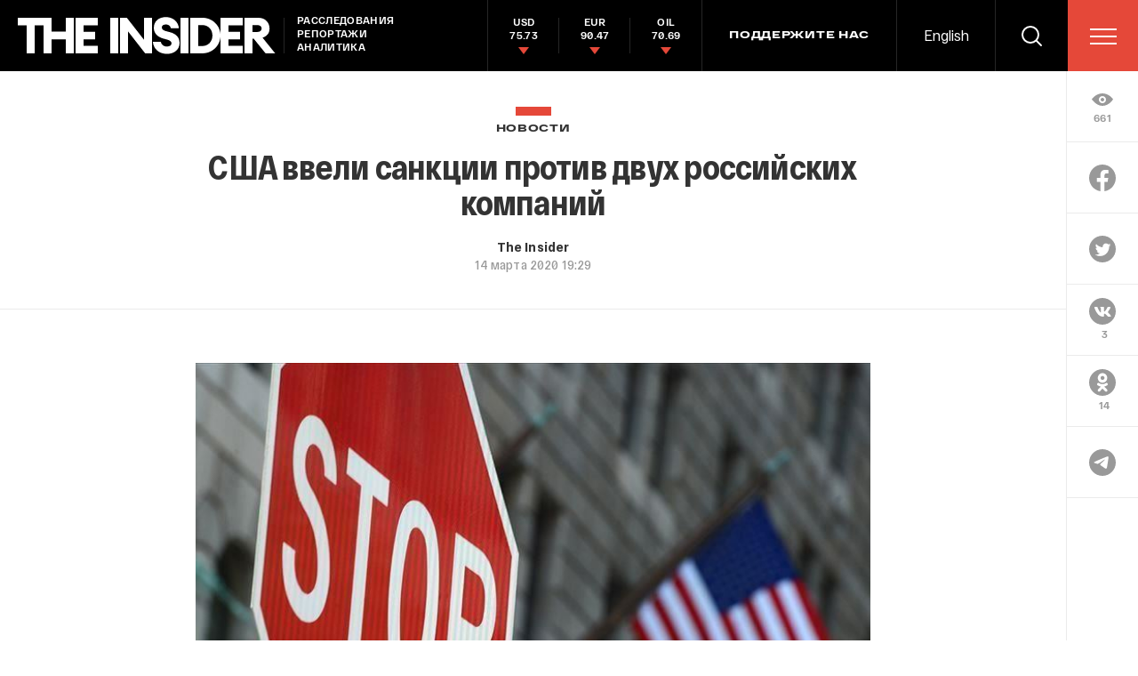

--- FILE ---
content_type: text/html; charset=windows-1251
request_url: https://theins.ru/api/proxy/vk?act=count&index=1&url=https%3A%2F%2Ftheins.ru%2Fnews%2F206996
body_size: 95
content:
VK.Share.count(1, 3);

--- FILE ---
content_type: text/html; charset=utf-8
request_url: https://www.google.com/recaptcha/api2/anchor?ar=1&k=6LfXXlQrAAAAAJfFz-T9_R_zHKzorpYdeA7oEl5d&co=aHR0cHM6Ly90aGVpbnMucnU6NDQz&hl=en&v=N67nZn4AqZkNcbeMu4prBgzg&size=invisible&anchor-ms=20000&execute-ms=30000&cb=r655yuojkqk4
body_size: 50322
content:
<!DOCTYPE HTML><html dir="ltr" lang="en"><head><meta http-equiv="Content-Type" content="text/html; charset=UTF-8">
<meta http-equiv="X-UA-Compatible" content="IE=edge">
<title>reCAPTCHA</title>
<style type="text/css">
/* cyrillic-ext */
@font-face {
  font-family: 'Roboto';
  font-style: normal;
  font-weight: 400;
  font-stretch: 100%;
  src: url(//fonts.gstatic.com/s/roboto/v48/KFO7CnqEu92Fr1ME7kSn66aGLdTylUAMa3GUBHMdazTgWw.woff2) format('woff2');
  unicode-range: U+0460-052F, U+1C80-1C8A, U+20B4, U+2DE0-2DFF, U+A640-A69F, U+FE2E-FE2F;
}
/* cyrillic */
@font-face {
  font-family: 'Roboto';
  font-style: normal;
  font-weight: 400;
  font-stretch: 100%;
  src: url(//fonts.gstatic.com/s/roboto/v48/KFO7CnqEu92Fr1ME7kSn66aGLdTylUAMa3iUBHMdazTgWw.woff2) format('woff2');
  unicode-range: U+0301, U+0400-045F, U+0490-0491, U+04B0-04B1, U+2116;
}
/* greek-ext */
@font-face {
  font-family: 'Roboto';
  font-style: normal;
  font-weight: 400;
  font-stretch: 100%;
  src: url(//fonts.gstatic.com/s/roboto/v48/KFO7CnqEu92Fr1ME7kSn66aGLdTylUAMa3CUBHMdazTgWw.woff2) format('woff2');
  unicode-range: U+1F00-1FFF;
}
/* greek */
@font-face {
  font-family: 'Roboto';
  font-style: normal;
  font-weight: 400;
  font-stretch: 100%;
  src: url(//fonts.gstatic.com/s/roboto/v48/KFO7CnqEu92Fr1ME7kSn66aGLdTylUAMa3-UBHMdazTgWw.woff2) format('woff2');
  unicode-range: U+0370-0377, U+037A-037F, U+0384-038A, U+038C, U+038E-03A1, U+03A3-03FF;
}
/* math */
@font-face {
  font-family: 'Roboto';
  font-style: normal;
  font-weight: 400;
  font-stretch: 100%;
  src: url(//fonts.gstatic.com/s/roboto/v48/KFO7CnqEu92Fr1ME7kSn66aGLdTylUAMawCUBHMdazTgWw.woff2) format('woff2');
  unicode-range: U+0302-0303, U+0305, U+0307-0308, U+0310, U+0312, U+0315, U+031A, U+0326-0327, U+032C, U+032F-0330, U+0332-0333, U+0338, U+033A, U+0346, U+034D, U+0391-03A1, U+03A3-03A9, U+03B1-03C9, U+03D1, U+03D5-03D6, U+03F0-03F1, U+03F4-03F5, U+2016-2017, U+2034-2038, U+203C, U+2040, U+2043, U+2047, U+2050, U+2057, U+205F, U+2070-2071, U+2074-208E, U+2090-209C, U+20D0-20DC, U+20E1, U+20E5-20EF, U+2100-2112, U+2114-2115, U+2117-2121, U+2123-214F, U+2190, U+2192, U+2194-21AE, U+21B0-21E5, U+21F1-21F2, U+21F4-2211, U+2213-2214, U+2216-22FF, U+2308-230B, U+2310, U+2319, U+231C-2321, U+2336-237A, U+237C, U+2395, U+239B-23B7, U+23D0, U+23DC-23E1, U+2474-2475, U+25AF, U+25B3, U+25B7, U+25BD, U+25C1, U+25CA, U+25CC, U+25FB, U+266D-266F, U+27C0-27FF, U+2900-2AFF, U+2B0E-2B11, U+2B30-2B4C, U+2BFE, U+3030, U+FF5B, U+FF5D, U+1D400-1D7FF, U+1EE00-1EEFF;
}
/* symbols */
@font-face {
  font-family: 'Roboto';
  font-style: normal;
  font-weight: 400;
  font-stretch: 100%;
  src: url(//fonts.gstatic.com/s/roboto/v48/KFO7CnqEu92Fr1ME7kSn66aGLdTylUAMaxKUBHMdazTgWw.woff2) format('woff2');
  unicode-range: U+0001-000C, U+000E-001F, U+007F-009F, U+20DD-20E0, U+20E2-20E4, U+2150-218F, U+2190, U+2192, U+2194-2199, U+21AF, U+21E6-21F0, U+21F3, U+2218-2219, U+2299, U+22C4-22C6, U+2300-243F, U+2440-244A, U+2460-24FF, U+25A0-27BF, U+2800-28FF, U+2921-2922, U+2981, U+29BF, U+29EB, U+2B00-2BFF, U+4DC0-4DFF, U+FFF9-FFFB, U+10140-1018E, U+10190-1019C, U+101A0, U+101D0-101FD, U+102E0-102FB, U+10E60-10E7E, U+1D2C0-1D2D3, U+1D2E0-1D37F, U+1F000-1F0FF, U+1F100-1F1AD, U+1F1E6-1F1FF, U+1F30D-1F30F, U+1F315, U+1F31C, U+1F31E, U+1F320-1F32C, U+1F336, U+1F378, U+1F37D, U+1F382, U+1F393-1F39F, U+1F3A7-1F3A8, U+1F3AC-1F3AF, U+1F3C2, U+1F3C4-1F3C6, U+1F3CA-1F3CE, U+1F3D4-1F3E0, U+1F3ED, U+1F3F1-1F3F3, U+1F3F5-1F3F7, U+1F408, U+1F415, U+1F41F, U+1F426, U+1F43F, U+1F441-1F442, U+1F444, U+1F446-1F449, U+1F44C-1F44E, U+1F453, U+1F46A, U+1F47D, U+1F4A3, U+1F4B0, U+1F4B3, U+1F4B9, U+1F4BB, U+1F4BF, U+1F4C8-1F4CB, U+1F4D6, U+1F4DA, U+1F4DF, U+1F4E3-1F4E6, U+1F4EA-1F4ED, U+1F4F7, U+1F4F9-1F4FB, U+1F4FD-1F4FE, U+1F503, U+1F507-1F50B, U+1F50D, U+1F512-1F513, U+1F53E-1F54A, U+1F54F-1F5FA, U+1F610, U+1F650-1F67F, U+1F687, U+1F68D, U+1F691, U+1F694, U+1F698, U+1F6AD, U+1F6B2, U+1F6B9-1F6BA, U+1F6BC, U+1F6C6-1F6CF, U+1F6D3-1F6D7, U+1F6E0-1F6EA, U+1F6F0-1F6F3, U+1F6F7-1F6FC, U+1F700-1F7FF, U+1F800-1F80B, U+1F810-1F847, U+1F850-1F859, U+1F860-1F887, U+1F890-1F8AD, U+1F8B0-1F8BB, U+1F8C0-1F8C1, U+1F900-1F90B, U+1F93B, U+1F946, U+1F984, U+1F996, U+1F9E9, U+1FA00-1FA6F, U+1FA70-1FA7C, U+1FA80-1FA89, U+1FA8F-1FAC6, U+1FACE-1FADC, U+1FADF-1FAE9, U+1FAF0-1FAF8, U+1FB00-1FBFF;
}
/* vietnamese */
@font-face {
  font-family: 'Roboto';
  font-style: normal;
  font-weight: 400;
  font-stretch: 100%;
  src: url(//fonts.gstatic.com/s/roboto/v48/KFO7CnqEu92Fr1ME7kSn66aGLdTylUAMa3OUBHMdazTgWw.woff2) format('woff2');
  unicode-range: U+0102-0103, U+0110-0111, U+0128-0129, U+0168-0169, U+01A0-01A1, U+01AF-01B0, U+0300-0301, U+0303-0304, U+0308-0309, U+0323, U+0329, U+1EA0-1EF9, U+20AB;
}
/* latin-ext */
@font-face {
  font-family: 'Roboto';
  font-style: normal;
  font-weight: 400;
  font-stretch: 100%;
  src: url(//fonts.gstatic.com/s/roboto/v48/KFO7CnqEu92Fr1ME7kSn66aGLdTylUAMa3KUBHMdazTgWw.woff2) format('woff2');
  unicode-range: U+0100-02BA, U+02BD-02C5, U+02C7-02CC, U+02CE-02D7, U+02DD-02FF, U+0304, U+0308, U+0329, U+1D00-1DBF, U+1E00-1E9F, U+1EF2-1EFF, U+2020, U+20A0-20AB, U+20AD-20C0, U+2113, U+2C60-2C7F, U+A720-A7FF;
}
/* latin */
@font-face {
  font-family: 'Roboto';
  font-style: normal;
  font-weight: 400;
  font-stretch: 100%;
  src: url(//fonts.gstatic.com/s/roboto/v48/KFO7CnqEu92Fr1ME7kSn66aGLdTylUAMa3yUBHMdazQ.woff2) format('woff2');
  unicode-range: U+0000-00FF, U+0131, U+0152-0153, U+02BB-02BC, U+02C6, U+02DA, U+02DC, U+0304, U+0308, U+0329, U+2000-206F, U+20AC, U+2122, U+2191, U+2193, U+2212, U+2215, U+FEFF, U+FFFD;
}
/* cyrillic-ext */
@font-face {
  font-family: 'Roboto';
  font-style: normal;
  font-weight: 500;
  font-stretch: 100%;
  src: url(//fonts.gstatic.com/s/roboto/v48/KFO7CnqEu92Fr1ME7kSn66aGLdTylUAMa3GUBHMdazTgWw.woff2) format('woff2');
  unicode-range: U+0460-052F, U+1C80-1C8A, U+20B4, U+2DE0-2DFF, U+A640-A69F, U+FE2E-FE2F;
}
/* cyrillic */
@font-face {
  font-family: 'Roboto';
  font-style: normal;
  font-weight: 500;
  font-stretch: 100%;
  src: url(//fonts.gstatic.com/s/roboto/v48/KFO7CnqEu92Fr1ME7kSn66aGLdTylUAMa3iUBHMdazTgWw.woff2) format('woff2');
  unicode-range: U+0301, U+0400-045F, U+0490-0491, U+04B0-04B1, U+2116;
}
/* greek-ext */
@font-face {
  font-family: 'Roboto';
  font-style: normal;
  font-weight: 500;
  font-stretch: 100%;
  src: url(//fonts.gstatic.com/s/roboto/v48/KFO7CnqEu92Fr1ME7kSn66aGLdTylUAMa3CUBHMdazTgWw.woff2) format('woff2');
  unicode-range: U+1F00-1FFF;
}
/* greek */
@font-face {
  font-family: 'Roboto';
  font-style: normal;
  font-weight: 500;
  font-stretch: 100%;
  src: url(//fonts.gstatic.com/s/roboto/v48/KFO7CnqEu92Fr1ME7kSn66aGLdTylUAMa3-UBHMdazTgWw.woff2) format('woff2');
  unicode-range: U+0370-0377, U+037A-037F, U+0384-038A, U+038C, U+038E-03A1, U+03A3-03FF;
}
/* math */
@font-face {
  font-family: 'Roboto';
  font-style: normal;
  font-weight: 500;
  font-stretch: 100%;
  src: url(//fonts.gstatic.com/s/roboto/v48/KFO7CnqEu92Fr1ME7kSn66aGLdTylUAMawCUBHMdazTgWw.woff2) format('woff2');
  unicode-range: U+0302-0303, U+0305, U+0307-0308, U+0310, U+0312, U+0315, U+031A, U+0326-0327, U+032C, U+032F-0330, U+0332-0333, U+0338, U+033A, U+0346, U+034D, U+0391-03A1, U+03A3-03A9, U+03B1-03C9, U+03D1, U+03D5-03D6, U+03F0-03F1, U+03F4-03F5, U+2016-2017, U+2034-2038, U+203C, U+2040, U+2043, U+2047, U+2050, U+2057, U+205F, U+2070-2071, U+2074-208E, U+2090-209C, U+20D0-20DC, U+20E1, U+20E5-20EF, U+2100-2112, U+2114-2115, U+2117-2121, U+2123-214F, U+2190, U+2192, U+2194-21AE, U+21B0-21E5, U+21F1-21F2, U+21F4-2211, U+2213-2214, U+2216-22FF, U+2308-230B, U+2310, U+2319, U+231C-2321, U+2336-237A, U+237C, U+2395, U+239B-23B7, U+23D0, U+23DC-23E1, U+2474-2475, U+25AF, U+25B3, U+25B7, U+25BD, U+25C1, U+25CA, U+25CC, U+25FB, U+266D-266F, U+27C0-27FF, U+2900-2AFF, U+2B0E-2B11, U+2B30-2B4C, U+2BFE, U+3030, U+FF5B, U+FF5D, U+1D400-1D7FF, U+1EE00-1EEFF;
}
/* symbols */
@font-face {
  font-family: 'Roboto';
  font-style: normal;
  font-weight: 500;
  font-stretch: 100%;
  src: url(//fonts.gstatic.com/s/roboto/v48/KFO7CnqEu92Fr1ME7kSn66aGLdTylUAMaxKUBHMdazTgWw.woff2) format('woff2');
  unicode-range: U+0001-000C, U+000E-001F, U+007F-009F, U+20DD-20E0, U+20E2-20E4, U+2150-218F, U+2190, U+2192, U+2194-2199, U+21AF, U+21E6-21F0, U+21F3, U+2218-2219, U+2299, U+22C4-22C6, U+2300-243F, U+2440-244A, U+2460-24FF, U+25A0-27BF, U+2800-28FF, U+2921-2922, U+2981, U+29BF, U+29EB, U+2B00-2BFF, U+4DC0-4DFF, U+FFF9-FFFB, U+10140-1018E, U+10190-1019C, U+101A0, U+101D0-101FD, U+102E0-102FB, U+10E60-10E7E, U+1D2C0-1D2D3, U+1D2E0-1D37F, U+1F000-1F0FF, U+1F100-1F1AD, U+1F1E6-1F1FF, U+1F30D-1F30F, U+1F315, U+1F31C, U+1F31E, U+1F320-1F32C, U+1F336, U+1F378, U+1F37D, U+1F382, U+1F393-1F39F, U+1F3A7-1F3A8, U+1F3AC-1F3AF, U+1F3C2, U+1F3C4-1F3C6, U+1F3CA-1F3CE, U+1F3D4-1F3E0, U+1F3ED, U+1F3F1-1F3F3, U+1F3F5-1F3F7, U+1F408, U+1F415, U+1F41F, U+1F426, U+1F43F, U+1F441-1F442, U+1F444, U+1F446-1F449, U+1F44C-1F44E, U+1F453, U+1F46A, U+1F47D, U+1F4A3, U+1F4B0, U+1F4B3, U+1F4B9, U+1F4BB, U+1F4BF, U+1F4C8-1F4CB, U+1F4D6, U+1F4DA, U+1F4DF, U+1F4E3-1F4E6, U+1F4EA-1F4ED, U+1F4F7, U+1F4F9-1F4FB, U+1F4FD-1F4FE, U+1F503, U+1F507-1F50B, U+1F50D, U+1F512-1F513, U+1F53E-1F54A, U+1F54F-1F5FA, U+1F610, U+1F650-1F67F, U+1F687, U+1F68D, U+1F691, U+1F694, U+1F698, U+1F6AD, U+1F6B2, U+1F6B9-1F6BA, U+1F6BC, U+1F6C6-1F6CF, U+1F6D3-1F6D7, U+1F6E0-1F6EA, U+1F6F0-1F6F3, U+1F6F7-1F6FC, U+1F700-1F7FF, U+1F800-1F80B, U+1F810-1F847, U+1F850-1F859, U+1F860-1F887, U+1F890-1F8AD, U+1F8B0-1F8BB, U+1F8C0-1F8C1, U+1F900-1F90B, U+1F93B, U+1F946, U+1F984, U+1F996, U+1F9E9, U+1FA00-1FA6F, U+1FA70-1FA7C, U+1FA80-1FA89, U+1FA8F-1FAC6, U+1FACE-1FADC, U+1FADF-1FAE9, U+1FAF0-1FAF8, U+1FB00-1FBFF;
}
/* vietnamese */
@font-face {
  font-family: 'Roboto';
  font-style: normal;
  font-weight: 500;
  font-stretch: 100%;
  src: url(//fonts.gstatic.com/s/roboto/v48/KFO7CnqEu92Fr1ME7kSn66aGLdTylUAMa3OUBHMdazTgWw.woff2) format('woff2');
  unicode-range: U+0102-0103, U+0110-0111, U+0128-0129, U+0168-0169, U+01A0-01A1, U+01AF-01B0, U+0300-0301, U+0303-0304, U+0308-0309, U+0323, U+0329, U+1EA0-1EF9, U+20AB;
}
/* latin-ext */
@font-face {
  font-family: 'Roboto';
  font-style: normal;
  font-weight: 500;
  font-stretch: 100%;
  src: url(//fonts.gstatic.com/s/roboto/v48/KFO7CnqEu92Fr1ME7kSn66aGLdTylUAMa3KUBHMdazTgWw.woff2) format('woff2');
  unicode-range: U+0100-02BA, U+02BD-02C5, U+02C7-02CC, U+02CE-02D7, U+02DD-02FF, U+0304, U+0308, U+0329, U+1D00-1DBF, U+1E00-1E9F, U+1EF2-1EFF, U+2020, U+20A0-20AB, U+20AD-20C0, U+2113, U+2C60-2C7F, U+A720-A7FF;
}
/* latin */
@font-face {
  font-family: 'Roboto';
  font-style: normal;
  font-weight: 500;
  font-stretch: 100%;
  src: url(//fonts.gstatic.com/s/roboto/v48/KFO7CnqEu92Fr1ME7kSn66aGLdTylUAMa3yUBHMdazQ.woff2) format('woff2');
  unicode-range: U+0000-00FF, U+0131, U+0152-0153, U+02BB-02BC, U+02C6, U+02DA, U+02DC, U+0304, U+0308, U+0329, U+2000-206F, U+20AC, U+2122, U+2191, U+2193, U+2212, U+2215, U+FEFF, U+FFFD;
}
/* cyrillic-ext */
@font-face {
  font-family: 'Roboto';
  font-style: normal;
  font-weight: 900;
  font-stretch: 100%;
  src: url(//fonts.gstatic.com/s/roboto/v48/KFO7CnqEu92Fr1ME7kSn66aGLdTylUAMa3GUBHMdazTgWw.woff2) format('woff2');
  unicode-range: U+0460-052F, U+1C80-1C8A, U+20B4, U+2DE0-2DFF, U+A640-A69F, U+FE2E-FE2F;
}
/* cyrillic */
@font-face {
  font-family: 'Roboto';
  font-style: normal;
  font-weight: 900;
  font-stretch: 100%;
  src: url(//fonts.gstatic.com/s/roboto/v48/KFO7CnqEu92Fr1ME7kSn66aGLdTylUAMa3iUBHMdazTgWw.woff2) format('woff2');
  unicode-range: U+0301, U+0400-045F, U+0490-0491, U+04B0-04B1, U+2116;
}
/* greek-ext */
@font-face {
  font-family: 'Roboto';
  font-style: normal;
  font-weight: 900;
  font-stretch: 100%;
  src: url(//fonts.gstatic.com/s/roboto/v48/KFO7CnqEu92Fr1ME7kSn66aGLdTylUAMa3CUBHMdazTgWw.woff2) format('woff2');
  unicode-range: U+1F00-1FFF;
}
/* greek */
@font-face {
  font-family: 'Roboto';
  font-style: normal;
  font-weight: 900;
  font-stretch: 100%;
  src: url(//fonts.gstatic.com/s/roboto/v48/KFO7CnqEu92Fr1ME7kSn66aGLdTylUAMa3-UBHMdazTgWw.woff2) format('woff2');
  unicode-range: U+0370-0377, U+037A-037F, U+0384-038A, U+038C, U+038E-03A1, U+03A3-03FF;
}
/* math */
@font-face {
  font-family: 'Roboto';
  font-style: normal;
  font-weight: 900;
  font-stretch: 100%;
  src: url(//fonts.gstatic.com/s/roboto/v48/KFO7CnqEu92Fr1ME7kSn66aGLdTylUAMawCUBHMdazTgWw.woff2) format('woff2');
  unicode-range: U+0302-0303, U+0305, U+0307-0308, U+0310, U+0312, U+0315, U+031A, U+0326-0327, U+032C, U+032F-0330, U+0332-0333, U+0338, U+033A, U+0346, U+034D, U+0391-03A1, U+03A3-03A9, U+03B1-03C9, U+03D1, U+03D5-03D6, U+03F0-03F1, U+03F4-03F5, U+2016-2017, U+2034-2038, U+203C, U+2040, U+2043, U+2047, U+2050, U+2057, U+205F, U+2070-2071, U+2074-208E, U+2090-209C, U+20D0-20DC, U+20E1, U+20E5-20EF, U+2100-2112, U+2114-2115, U+2117-2121, U+2123-214F, U+2190, U+2192, U+2194-21AE, U+21B0-21E5, U+21F1-21F2, U+21F4-2211, U+2213-2214, U+2216-22FF, U+2308-230B, U+2310, U+2319, U+231C-2321, U+2336-237A, U+237C, U+2395, U+239B-23B7, U+23D0, U+23DC-23E1, U+2474-2475, U+25AF, U+25B3, U+25B7, U+25BD, U+25C1, U+25CA, U+25CC, U+25FB, U+266D-266F, U+27C0-27FF, U+2900-2AFF, U+2B0E-2B11, U+2B30-2B4C, U+2BFE, U+3030, U+FF5B, U+FF5D, U+1D400-1D7FF, U+1EE00-1EEFF;
}
/* symbols */
@font-face {
  font-family: 'Roboto';
  font-style: normal;
  font-weight: 900;
  font-stretch: 100%;
  src: url(//fonts.gstatic.com/s/roboto/v48/KFO7CnqEu92Fr1ME7kSn66aGLdTylUAMaxKUBHMdazTgWw.woff2) format('woff2');
  unicode-range: U+0001-000C, U+000E-001F, U+007F-009F, U+20DD-20E0, U+20E2-20E4, U+2150-218F, U+2190, U+2192, U+2194-2199, U+21AF, U+21E6-21F0, U+21F3, U+2218-2219, U+2299, U+22C4-22C6, U+2300-243F, U+2440-244A, U+2460-24FF, U+25A0-27BF, U+2800-28FF, U+2921-2922, U+2981, U+29BF, U+29EB, U+2B00-2BFF, U+4DC0-4DFF, U+FFF9-FFFB, U+10140-1018E, U+10190-1019C, U+101A0, U+101D0-101FD, U+102E0-102FB, U+10E60-10E7E, U+1D2C0-1D2D3, U+1D2E0-1D37F, U+1F000-1F0FF, U+1F100-1F1AD, U+1F1E6-1F1FF, U+1F30D-1F30F, U+1F315, U+1F31C, U+1F31E, U+1F320-1F32C, U+1F336, U+1F378, U+1F37D, U+1F382, U+1F393-1F39F, U+1F3A7-1F3A8, U+1F3AC-1F3AF, U+1F3C2, U+1F3C4-1F3C6, U+1F3CA-1F3CE, U+1F3D4-1F3E0, U+1F3ED, U+1F3F1-1F3F3, U+1F3F5-1F3F7, U+1F408, U+1F415, U+1F41F, U+1F426, U+1F43F, U+1F441-1F442, U+1F444, U+1F446-1F449, U+1F44C-1F44E, U+1F453, U+1F46A, U+1F47D, U+1F4A3, U+1F4B0, U+1F4B3, U+1F4B9, U+1F4BB, U+1F4BF, U+1F4C8-1F4CB, U+1F4D6, U+1F4DA, U+1F4DF, U+1F4E3-1F4E6, U+1F4EA-1F4ED, U+1F4F7, U+1F4F9-1F4FB, U+1F4FD-1F4FE, U+1F503, U+1F507-1F50B, U+1F50D, U+1F512-1F513, U+1F53E-1F54A, U+1F54F-1F5FA, U+1F610, U+1F650-1F67F, U+1F687, U+1F68D, U+1F691, U+1F694, U+1F698, U+1F6AD, U+1F6B2, U+1F6B9-1F6BA, U+1F6BC, U+1F6C6-1F6CF, U+1F6D3-1F6D7, U+1F6E0-1F6EA, U+1F6F0-1F6F3, U+1F6F7-1F6FC, U+1F700-1F7FF, U+1F800-1F80B, U+1F810-1F847, U+1F850-1F859, U+1F860-1F887, U+1F890-1F8AD, U+1F8B0-1F8BB, U+1F8C0-1F8C1, U+1F900-1F90B, U+1F93B, U+1F946, U+1F984, U+1F996, U+1F9E9, U+1FA00-1FA6F, U+1FA70-1FA7C, U+1FA80-1FA89, U+1FA8F-1FAC6, U+1FACE-1FADC, U+1FADF-1FAE9, U+1FAF0-1FAF8, U+1FB00-1FBFF;
}
/* vietnamese */
@font-face {
  font-family: 'Roboto';
  font-style: normal;
  font-weight: 900;
  font-stretch: 100%;
  src: url(//fonts.gstatic.com/s/roboto/v48/KFO7CnqEu92Fr1ME7kSn66aGLdTylUAMa3OUBHMdazTgWw.woff2) format('woff2');
  unicode-range: U+0102-0103, U+0110-0111, U+0128-0129, U+0168-0169, U+01A0-01A1, U+01AF-01B0, U+0300-0301, U+0303-0304, U+0308-0309, U+0323, U+0329, U+1EA0-1EF9, U+20AB;
}
/* latin-ext */
@font-face {
  font-family: 'Roboto';
  font-style: normal;
  font-weight: 900;
  font-stretch: 100%;
  src: url(//fonts.gstatic.com/s/roboto/v48/KFO7CnqEu92Fr1ME7kSn66aGLdTylUAMa3KUBHMdazTgWw.woff2) format('woff2');
  unicode-range: U+0100-02BA, U+02BD-02C5, U+02C7-02CC, U+02CE-02D7, U+02DD-02FF, U+0304, U+0308, U+0329, U+1D00-1DBF, U+1E00-1E9F, U+1EF2-1EFF, U+2020, U+20A0-20AB, U+20AD-20C0, U+2113, U+2C60-2C7F, U+A720-A7FF;
}
/* latin */
@font-face {
  font-family: 'Roboto';
  font-style: normal;
  font-weight: 900;
  font-stretch: 100%;
  src: url(//fonts.gstatic.com/s/roboto/v48/KFO7CnqEu92Fr1ME7kSn66aGLdTylUAMa3yUBHMdazQ.woff2) format('woff2');
  unicode-range: U+0000-00FF, U+0131, U+0152-0153, U+02BB-02BC, U+02C6, U+02DA, U+02DC, U+0304, U+0308, U+0329, U+2000-206F, U+20AC, U+2122, U+2191, U+2193, U+2212, U+2215, U+FEFF, U+FFFD;
}

</style>
<link rel="stylesheet" type="text/css" href="https://www.gstatic.com/recaptcha/releases/N67nZn4AqZkNcbeMu4prBgzg/styles__ltr.css">
<script nonce="ISybfdOJp-iWCiqSbplIDw" type="text/javascript">window['__recaptcha_api'] = 'https://www.google.com/recaptcha/api2/';</script>
<script type="text/javascript" src="https://www.gstatic.com/recaptcha/releases/N67nZn4AqZkNcbeMu4prBgzg/recaptcha__en.js" nonce="ISybfdOJp-iWCiqSbplIDw">
      
    </script></head>
<body><div id="rc-anchor-alert" class="rc-anchor-alert"></div>
<input type="hidden" id="recaptcha-token" value="[base64]">
<script type="text/javascript" nonce="ISybfdOJp-iWCiqSbplIDw">
      recaptcha.anchor.Main.init("[\x22ainput\x22,[\x22bgdata\x22,\x22\x22,\[base64]/[base64]/[base64]/[base64]/[base64]/[base64]/KGcoTywyNTMsTy5PKSxVRyhPLEMpKTpnKE8sMjUzLEMpLE8pKSxsKSksTykpfSxieT1mdW5jdGlvbihDLE8sdSxsKXtmb3IobD0odT1SKEMpLDApO08+MDtPLS0pbD1sPDw4fFooQyk7ZyhDLHUsbCl9LFVHPWZ1bmN0aW9uKEMsTyl7Qy5pLmxlbmd0aD4xMDQ/[base64]/[base64]/[base64]/[base64]/[base64]/[base64]/[base64]\\u003d\x22,\[base64]\x22,\x22Zgliw6ZELmHCm8OqM8OHwqzDoMKqw5/DowICw5vCs8KHwpILw6jCmDjCm8OIwrDCusKDwqcpMSXCsFZiasOuZcKgaMKCHMOkXsO7w6NqEAXDgcKWbMOWfAF3A8Kow6YLw63Cm8Kgwqcww6jDmcO7w7/Dm3dsQwJKVDxtAS7Dl8O1w4rCrcO8YgZEACXCjsKGKk9Dw75ZemJYw7QrUy9YDMKHw7/CogQzaMOmWMOhY8K2w7Jxw7PDrTNAw5vDpsOfYcKWFcK3M8O/[base64]/[base64]/DnsOPw7nCr0PDhcKJaHQMwoFdwrfCvETDkcO8w4PCrsKZwpLDvsK7woFsdcKaPlJ/wpcRamRhw64Awq7CqMOnw61zB8KOWsODDMKhA1fChXjDkQMtw4fCjMOzbjk+QmrDsBIgL2PCqsKYT1TDsDnDlVTCqGoNw6VgbD/CsMO5WcKNw6/CnsK1w5XChWU/JMKKfSHDocK2w4/CjyHCjgDClsOyW8OHVcKNw7ZLwr/CuDFKBnhcw7d7wpxIGndwdXJnw4Iqw4tMw53DoFgWC3/CvcK3w6thw6wBw6zCtMKgwqPDisK2ScOPeCJ0w6RQwpwUw6EGw749wpvDkTXCrEnCm8OTw6p5OH1uwrnDmsKNWsO7VVkDwq8SGDkWQ8OmSwcTTsOuPsOsw73Dl8KXUl7CocK7TTJST3Zsw4jCnDjDrV/CuncNUsKDZwHCkkZKbcKACMOjN8OSw43DosKAIkoJw4zCn8OKw4sodj1VcEvCjRBJw7DCvsKxB3PChH1xPzjDkH7DosOeGixsC2bDoFotw7whwr7CqMOowrvDnErDhcK2AMOFw4rCl0sDw6/Cg3rDi3UUdw7DnCZhwokoQMOJw58Fw7xHwpwfw7cDw7ZtPsKDw49Nw5fDoA1sJx7Co8Kuc8OmD8Oqw6YiEcOrSj7Cp3UYwpHDjw/DoktHwogZw50nOkQpEwrDqTXDh8OrBcOMVTbDjsKWw6dGLQFyw5zClMKBQRLCnAF5w4jDjsKXwo7CusKHccK7S21BayN1wrcEwppOw4BLwrjCmSbDrUrDlzBfw6rDoX9/[base64]/CgnLCnSp+wpnDsFbDjcOfwobCoiRncsKkS8KLw55qbMKcwqQSF8KzwovCph9dYSIbJGvDsw5Hwqwde35KcxUUw7AswqnDhzN3K8OidhvCnzvCqgLDscKyUsOiw795C2NZw6EZBlsRZMKhTmEIw4/DrSJCw69rb8OUbA8AIcKQwqfDosOmw4/Ds8ODUsKLwrIsX8OGw7TDoMO2w4nDrHlRBEfDshp8wpTCtUTCtG0XwrJzK8K6woLCjcOLwo3Ck8KPV2TDp38Mw4rDvcK8G8Kww6pOw4fDkVLCngPDmwDDkUdBQcOCeB/DrAVUw7nDjlY9wrZPw6U+HVTDtsOOIMKlVcK5csOfSsKZTMO3ehZ+DcKsd8OCY2tAw5LChCXCtVvCrRfCsGTDnklnw74HHMOcYm4hwqfDjxB7FGTCpHEiwojDv0/DtMKZw4vCiWI1w6vCjw4xwoPCicOTwq7Dg8KAD0HCm8KDHToowqckwoNWwozDs27Cin3DiUdCccK1w7YmV8K1woQFf37DiMOmHApcKsKuw6/[base64]/BVsjwqjDpMKuLCAQAsOmwp/CrAXDpcO9dlIwwqnCjMKvE8O6bWXCpsOlw43DtcKTw4vDiUxTw7ghXjoXw6NuSEUSOXjDl8OJC3jDqm/CtE/DksOrKFDCh8KCFDHChlPCsWZ+BMO3wrTCqUDCoVMhM2vDgkfDicKuwpM5KEgpKMOpVsKRwovDpsOxPRDDqjLDm8OKFcO/wpbDmMKnfzfCilDDmFwvwoDCscKvA8OKJyV/I27CpMKDNcOcMcKAIVzCh8KsAsKUbhrDsQ7DicOvJ8K+wqhtwo/CvsO7w5HDhjQ5FHHDs0k3wp7CusK/X8KUwovDtkrCmsKAwrbDlsO5JkfCr8OXIUkfwo02HU/CusOqw6HCr8O/NkA7w4ABw5PDj30Iw4AWXkPCkBpLw6rDtnrDuBfDlcKCYDPCrsOEwrbDssOCw6cwT3MSw4leSsOVNsOjWh3DvsKmw7TCrsK/NsKXwogNA8KZwrDCh8Kqwql3UMK5AsKRCCjCjcOxwpMYwox1wovDiXPCrsOiw5TDvBPDu8Kmw5zDo8KlM8KiVFB6wqzCmEs8LcKsw47DgsKvw5LCgMK/UsKHw4HDkMKbGcOFw67CssKcw6LDkisyHnElw4nCmjjCinYIw4QHEW1ew7QDYMOCw68KwovDr8OBLsKEOSVfeUTDuMKNaxoGT8KywqRtLsOMw6LCin8RVsO5IMOTw5rCiyjDiMOTwok9C8O2woPDnDIsw5XClsOYwpIcOg1oWsOfLg7Cs3k6wrsiwrHCqy7Cm1/Dh8Knw4oHwqDDuW7CgMKYw5zCm3/DmsKbdcKow5wLUS7CisKqVg0nwrxgw5fCjMKBw4nDgMOeY8KSwp5zYBHCgMOcdsKnf8OaUsOwwq3CvxDCjcKXw4vCsEp4FGAbw4ViYiXCr8OyI1loHX9gw4x/w4jCksOwChzChMO5VmfCucOQw43CpwbCs8KMQcOYeMKIwpkSwrozw7bCqT3Cmi/DtsK7w7VEA19RGMOWw5/ChQfCjsKkRg3Col40woDDo8OiwrYYw6bCisKWwq7CkE/DhmpnDEfCtEYrH8KvD8Ouw6UHe8K2ZMOVPHsjw7zCjsO/OhHCl8OOw6QvTFPDlMOvw4RawqYsIcOOAMKTFizChlNjbMKgw6rDjQhDScO4PMODw640ScOywrIUBlwkwpkTQ0bCmcOYw6JBXRTDulBPYDbDpy8PEMONw5DCjDYlwpjDkMKDw5lTOMKow4fCtcKxJMOdw7/DkRHDjh5nUsOOwqplw6xDNcKJwr8XYsKIw5PCmm9INhHDsSwrSCpTw47CqiLCtMKVw4/CpnxxFsOcewDChQ7DjFLDjgXDphjDicKkwqvDvwJkwpc0L8OZwqnCjEXCq8OjI8Ouw4zDuww9UVDDr8OmwrLDkWlRL0zDlcKfecKyw50lwpnDgsKDWlPDjULDnQXDocKcwp7Dp1BHScOJPsOALcKEwoJ2wqDCglTDjcOOw4pgK8K/Y8KfQ8K3WcKww4Z9w74lwoFLDMO5wr/DiMOaw7V2wrbCpsKmw4F7w44HwrEEwpHDnGMZwp05w57DicK5wqPClgjCrUvCmQbDsw/DksO5w5rDpcKtwpQdfioaE39XQm3CnB3Do8Ovw47Dg8KHQcK0w5JtMCDCoXAsRQ/DmUpWZMOTH8KNGR7CvHrDmQrCuDDDpyfCpcO3Iyhrw77DvsOUez7ChsKNcMKOwpB/wqHCicO9wpPCs8KNw7jDr8OjNcKiVnvDksKvTnUjw57DgiXCq8KTI8KQwpFzwovChcOLw5AiworClEg/JcObw75VEhsVQ38NZFIxVsO0w7pGeS3Cv0fClSkiAnnCtMOQw5hFYG5rwpAHeh5wESttw5FVw5cOwrtawrrCpFvClE/CrDbCpjzDsm9OORsgUX7ClhVQHMObw5XDiW/CmcOhUsOIO8OTw6zDs8KMcsK4w7hhwoDDmnnCo8KgURUgKTkfwpY1LAM9wp4kwqhiRsKnHcOFwrMcO1fClDbDkF3DvMOvwphXUjluwqDDicKBGMOWI8KVwo3Cr8OfbHJLNAbCo37DjMKZa8ObXMKNLFfCisKLWcOvSsKtEsO8w6/DpyTDungvcsOHwqTChATCtTgIwqLCusOFw4nCtsKmGFXCmcKTwpMFw5/CssOXw53DuFnDm8KKwrLDpQXDscK0w7zDpk/DhcKtSS7CqsKOwonDrXvDnFXDugcuw4pfM8KNUsKywqTDmwDChcKywqpPS8KVw6HCv8KWSDsGwrrDuS7ChcKkwr0qwpNGLMOGcMK+BMKMRBtEw5dgFsK/[base64]/[base64]/wohxMA/Ckx/CqHjDg3LDiWbDhlZnwqfDuifDkcO3w6rCkB7CvMOnVA5Zwq1Rw6x7wovCn8KrCjVTwqVqwokHK8K6Y8ObZcOTZGhucMK3CjbDm8ORXsKrdkBpwpHDgMOqwpvDl8KjAEszw4BWHAXDqgDDmcOsDMKowoTCiy/Dk8Onw6B2w7M5wqNQwrZqw4vCjk5Xw7UIURJRwrTDhcKmw7XCl8Khwr7DpcOZw4YFcTsRYcKIwqwkUG0sBBtYNwDCiMKOwpcRJsKew60XMMK+d0TClR7Dn8KNwpXDmF0hw4/CoQl4OMKdw7/DsXMbJsOAfEvDlMKdwq3DqMK4M8OYdcOawoDCiBvDrj5DJzbDpsKQCMK3wp/CimfDpcKdwqtqw4bCqBHCiW/Cp8OrWsOKw5A1XMOMw7bDosOaw5F5wobDnnTCuC4/VTEdTmIXY8OkK2bDkgPCtcO+wr7ChcKww5U9w7bDqRdPwp9bwp7DqMOHbgkbPcK+XMO0TMOQwpnDtcOsw6TCsVfClRFdPMOYEcKfEcKRScOow47DmnAhwqnCjGZHwoAMw6Mgw5/CgsOhwrbDkQ/DsWvCg8OVagLDpCLDg8OFIVtmwrBZw5/DoMOxwp5jACXCi8OiB0FbOE8xAcKtwq9KwoZ8LCxww7pGwqXCtsOnwobClcKDw7U7NsOew5oCw7bDqsObwr1wbcKtG3DDtMOPw5RMJsK7wrfCt8O0cMOEw4Uyw40Ow69nwp/[base64]/CnwTDkX4fw4HClnQ3w6PCki16EDXDkcO8w4AUw61FNyPCj0ZLwrvCqXYzNFTDnMOgw5bCgyt3S8Kvw7c+w5XCu8K1wo7DisOSEMKOwpo+O8OSccKLbMOfEyomwrPCtcKKK8KZXyJASMOSJDbDhMO9w44JYBXDtWnCkC3Cp8OJw63Dkh3ClCDCj8OTwrk/w5hMwqIjwpzCo8KmwqXCmTpfwrRzfm7Cg8KBw55qV1wNYiFBZXrDtsKoDC4CKy5OfsO5HsOIB8K1WknCpMOwOwjDkMKMJMKew4jCoBlwUxg8wqNjacO/[base64]/DojvCqMO/dQckwpPDrDQNaBskREMgYy7DrCJZwoJswqh5f8OFw6VUYcOWfMKkwq15wpQHRxEiw4jCrEFGw6krGcOlw7k9wonDgXbCtTQjQ8KtwoFuw6dqA8OkwrHCjXXDlQrDu8OQwr/DknhISBdDwq/[base64]/CtcK8ZzzDhX/DvkTDrMOFP3IPA1M6woxgwpUpwrt5VlB4wrzCoMOqw5/DgCdIwp8mwo3Cg8Oqw7olwoDDk8OrZCYaw5xuNz52wrLCokxISsKgwoLCvlphfm/CnBNNw5/Crx84w47CqcOjXhFkWE/[base64]/CjRnDn8Kjwq7CscOKTsOoesKdQ35Zw65Uw7TCsTzDgsOJAsOXw6dww6nCmzJVMGfDuTnCk3hcwqbDp2gKJzfDk8KmfCpBw6lRQ8KnG27CjDxoA8Obw4gVw6rDvsKaLDvCi8Kowp5VJsOZdHbDlAEAwrh8w5QbLUQew7DDvMOmw5YgLk5NMQ/CgcKDEcKVHMKgw417FHojw5MZwqvCsmcqwrfDtcK4IcKLKsKYNsOaSULCuDd3f2/Cv8O2wpl6QcOSw7LCtMOiXVHCtn3Dq8KeDsK/w5AYwp7CqMKBwqzDncKUWcKBw6rCvU0KUcOOwpjCmsOYK1rDjUggFcOfJ3Zzw6/DjcOXRAHDj1wcesKlwo1wXn5JPijDtsK4w6NxXcOjCVPCnibCv8Kxw51HwoEuwrnCvF/Dp0InwpvCkcK8wqMNIsKNTsO3ORDCs8K9EEoMw71qIFUxbkrChMO/[base64]/DnMOGL8Opwo7DpGLDjWPDkUzCuno+wrk1UMO+wrjChsOjw4cmwqXDhMO6cgBdwrtWU8OiIjp7woB7w4LDsHcDeUXCsWrCn8OVw4kdecOywpYmw5wvw7jDgcKPAktYw7HCnmwTbsOxKsO/OMORw4fDmHEmY8OiwpPCucOxABFvw53DqsKNwq1HbMKXw7LCsCRHVnrDpB7DvMOJw487w63DkcKfwqHDjhbDrXbDpQ/[base64]/Cki97wrxnwrBXwpgrw64hDMO9A2HDmG3CvMOHPCDDqsKrwpnCr8OnDDJSw7nDqS5CWi/[base64]/[base64]/[base64]/[base64]/Dp8O0H2/DjsOtLD0ow5PClMOPL8KlDXHDk8K3fTfCpsObwqxvw5FgwonDvsKRGlMqJMOAWlDCok5VX8OEMB/CrcKSwrl5ZjfCmFrCumTCrTnDtT4Nw71bw4jDskzCrRdyXsOefRAew6LCrcKAM1zCnirCosOTw70Fwr4Sw7ZYQQnCgmTChcKCw69dwqAqcG18w4AGC8OyfcOtW8OJwq9twofDiC87w5DDoMKsRS3CjMKow6NbwpbCk8K4KMOVX1jCux7DnT/CtmbCtgXDny5JwrYVwrrDusOiwrgrwpMlM8OkEzV7w5fDssKtwqPDhH0Qw4ZBw4HCq8OFw4hwZ3nCi8KTS8KCw4Qiw7fCkMKRF8KwN1hpw7ojKVIzw4zDuEfDoirCqcK/[base64]/[base64]/DhsKvwqk6QQXCp8OnHgDDucKFek/CjQ/CtlN2asK0w4/DpMO3wrpSNcKUBcK/wooZw7DCq01gQsOHecOYTiYRw7XDtlZOw48fPsKHQMOeAEHDuGYvC8OiwoPCmRjCgsKSbMO6Z3M3IDgaw6tcNiLDo3wpw7bDkn7DjFd+SB7DoC/Dl8O0w4k9w4bCtcKJK8ORZyVFXsKxwpMrKGLDisKVJsKQwqXChQhXH8Oqw7UuQcKfw6cgWApfwpAsw5fDgEgUUsOPw7DDnsOiNcOqw5dhwoh3wotwwqNedjhVwpLCqsOfDgnCjBUGZsO8FMOubMKbw7oWAhvDjcORw4TCr8Khw6TCiBXCvCrDtF/DlGrChjbChcOUwq3DjWfCgW1HesKWwoDCkzPCgWDCqm0Rw6BEwr/Di8KYw6HDvj8IacOtwqjDl8K0eMOOwp7DkcKLw5PCqnt4w6Zwwodtw5JnwqvCkxNvw6t2BQDDu8OEFQDDumjDoMOzMsO/w5JBw74uI8OMwqfDq8OME1zDrxEMMh3CkDBwwrYYw7rDvHd8XHLChBsbGMK6EGlVw5kMFjROw6LDlcKWChZ6wq8Jw5puwr8tZMOhDsO7woDChMK+wrXCtcOlw4JvwprDpCF+wqfDrAnDocKUKT/[base64]/XcOnEVPCv8KewoXCg8OfZkbDpwNQDcKbwqcAQXjCk8KQwppbBAstWsOZw63DshHDocOfwpcLQxvCtFh0w4hJwrZiXsOpJjvCqlrDkcO/w7oIw5x1HxbCs8KANmnDocOKw5HCvsKZfQxNDMKmwq7DpXwgWlUjwqEeGnfDjiHDn3oGfsK5wqELw4LCjkvDh2LCjxPCjkLCvynDicKZCsOPITtDw70NQGs7w7YSwr1TA8KeGDcCVW0DXT0ywqDCsEXCjDfCtcOxwqR/wr4mw7HDtMKmw4RzF8OFwoDDucORJSXCgHPDpsK0wr80wqkPw4ZsLWTCqE1Sw6cJVBrCs8O5P8OZWGTCrToyPcOkwrg1d2k0EcOfw5LCiQlswqrDncKqwojDp8OzQlh9XcKxw7/CtMO9BHzCr8Oew6XDhzDCocOqw6LDpMKlwpEWbBrCm8KwZ8OUaArCq8K7wpHCpiEMwqrClEoZwofDsARvw5TCgcKNwo5Vw6MHwojDqsKBAMOPw4DDsA9JwpUrwr1ew6/DqMKvw7Eaw6hVJMOLFhvCo3jDksOnw5s7w4o4w4Uww5M3VyFHKsKZE8OfwoAYMUfDoTTDmcOREEEeJMKLNkBQw74pw7rDt8Olw7nCk8KxDMKcdcOJSmPDhMKoIcKDw7PCmMOvAsO0wr/Dh1/DhHPCsibCu2ksLcKXRMOeIgTCgsOYOGdYw4nCuwXCuF8kwr3DlMKMw7QowovCpsObOMOJIsKyKcKFwo4jYn3ClC5BISLDpcO/KRlHPsOAw5gzw41gb8OBw5tLw4BkwrlIQsOnOMKhw7ZsVSpmw7FjwoLCv8OQb8OkWyzCtcONw4JEw77DjMKaA8OZw5XDvcOpwp8/w7bCmsO8FE3DqW8twqXDv8OJZTFScsOIWFLDv8KZw7tEw4DDusOmwro6wpDDu3d2w49gwqE+wrAnST7CkmHCiErClwPCncOdQnTCmndObsK0WhLCkMO6w7VKIBNfInx3McKXw7jCu8O2bUbDkxpMSSgxI3TCt3oIfjQ1azMmacKLPkXDv8OILsKHwr/CjsKqYFx9QxbCicKbYMO/w6XCtUvCuHjCpsOKwrTCuXtNAcKXwqTClSLCmWnCh8KOwpnDh8OfZHh0BlzDmXc1fhV0LMO7wrDCm2phek1hZw7CocK0ZMOuZ8OEFsKeJsKpwpUeMBfDqcK5GH7DhcKdwptQH8KBwpR+wqHCqkF8wp7DkksOPsOmXsO5XMO0VXrCoH7Dvy5Awq/DphrCj2c2B3LDu8KyK8OoRynCpklZL8KXwrNEKRnCnwd5w7ROw47CrcO3wq95YybCtRfCuyonw53Djy8MwqPDgl1EwqTCl2FFw6nChgMnw6gWwp0qwp8Tw49Zw4w9I8KUwrLDow/CkcO7OMKuZ8Klw7/Dkh9IfxcBYcKew6LCoMOeI8KIwplowrMDBV9EwojCs1UCw7XCsQVbw7nCuR1Rw7kWw5/[base64]/ChRpsIMOubivDqUAYQ8Onw6PChWRJwobCjAVNdE3CgHvDhjFDw45GFsOgRS91wo0qVRNMwobCnAnDvcOgw79NasO1DsOHNMKVwrk8CcKiw4rDvsOiXcKGw7fCuMOfSEzChsKsw6QkFFjCvm/[base64]/[base64]/CjyXDsV/[base64]/ClcOtw5LCmH9SwrDDlhNmw5PCsABtw58zasKDwptePsKtw5c7Tzgkw5bDgW4wLWozYsK9w4FsbVMGEsKdfzbDpsKNLW/CtMKjNsOEJ1LDo8Ktw6Y8PcK8w65kwqbDs3Vrw4rCuGXDrmvDjcKDwp3CqA1kWsKHw6pXKDXDmcOtAlQewpA1QcOnEhhiZMOpwrBkZMKyw43Drk/[base64]/CvEzDhz4JwoTDoMOHTS5cw6hUI2LCl8Ozw6bCvB7DvArCuDLCsMOIwoBBw6UUw4DCrXbCh8K1eMKaw5QxZ3MTw4QbwqcPC2xPf8Kgw5hAwoTDhhEkwoLCg1vChl/CnEQ4wrvCjsKCw5/CkCEEwpJKw5JnNcO5woPChsKFw4XCpMKhcXM/[base64]/CgVHCksKgNnTDl8O+FHdxZGpRAsKQwrLDpH3Co8Ogw4jDvHvCmsOVRDXChR1Nwr5Dw7drwpvCtcKRwoYVAcK9RhTCrzrCpBHCqzvDhkc9w6DDlMKNHw0Qw7EfX8O9wpMZYsO3WDp6TsO1D8O2RsOvwoXCs2PCqAk6IsOcADzDvsKqwpnDp01GwrpwEcO9Y8Oaw7/Dhy59w47DpixDw67Ct8K0wrDDiMOWwojCqQ/DoClfw4jCsw/[base64]/CnX/CgiLCriAowpPDgcKcwrRuF1MBw6nCiFPDsMKyJwYew65AR8K9w6o3wqBdw73DkwvDrHNYwp8Xw6QVw5fDo8OFwrPCjcKuw4olCcOSw6/ChAPDqcOOWUbCpHnCscOFPSvCncKrSnnCnsO5wrFtIhw0wpfDtkYFW8OCfcO8wr3DojvCm8KIBMOOwrPChlRgFwjDhCfDrsKNw6oBwrrDmsK3wrTDjyHDsMK6w7bCjwonwoPCsiHDjcKpI1AwKhvDkcKNfybDvsKFw6AFw6HCq2knw79zw6bCiy/CvMO3w6PCqMOoM8OKHsONdMOcFMKCw4pUTcOTwprDlXdVdMOIK8OdfcODK8OvJgbCocKawoIqQgHDlSHDicOsw6zClSItwqBQwonDtxPCj2VewqTDisK4w4/Ds29Tw7RHH8KaMMOKwplCS8OMFUYlw5HCjl/CicOfwqRnD8O9IHhnw5Nzw6cWQQXCoyY8w4tkw4EWw63CiUvCiklXw6/[base64]/CjHbDtcKJw4tYwooOw4s0w5oIwp3CocKgwr/[base64]/Cn2cpw54VDn3DohsQQ8Ofw6/DhQs9w5nCvcKAcE53wrbCu8K6w77Cp8OfVj0LwqEvwpzDtiQBEkjDljfCosKXwqDCvhJLfsKMBsOMwqbDsHXCsQDCvMKtI044w7JlSFzDhMOUC8OCw7LDrUfDpsKow6oSSl9iw6DCssObwrV5w73DnX/[base64]/CosOCw7bCrWh2UlXCrsKawq3DiFluw4FuwojCllomwq7CvFbCu8KPw69gwo7DmcOuwr4vecOHAMKkwr/Dp8KrwohOVWUXw6B8w6TChAnChCIuSDoTFFnCiMOUU8KVwoAiLcOVcsKLaA9EY8OjcBsEw4Bhw5MBf8KdScOmwoDCj37CpQEmPMK7wq/DqC0HXMKIH8OsaFsFw7TDh8O1SlvDn8Kpw6E/UhXDqMKtw7dldsKgYCHDmEdpwqJEwp3DqsO6d8O3wqDCisKEwqLCoFxqw43CjMKYHzDDmsOdw7whIcK/T2g7AMKCVcOrw6jDrGkzFsOVdsO6w6HCgQfCnMO8WMOQcgPDjcO5AsK1w5ZCeS4UNsKGNcOdwqXCocKtwoUwfsOwRMKZw5VPw63CmsK5JGvCkjEgwpEyOmpgwr3DphrDtMKSZ352w5YlNg/[base64]/[base64]/CjsO4w6wdYC/DhFYsC0ERwpkuw5phwqTDrmXDo1ZGIA7DksKac2nCnXXDjsKzERzCnsKTw6XCvcK/[base64]/[base64]/Dp8KsIMKwPXvCrBzDnMKSRABiFTLCvMKZw7IIwoUQH8KvTMOSw6LCvsKoYAFrwrFxbMOgL8Kbw5XCqE5oMMK5wplCFiAJF8O/w67Ch23DqsOmwrjDr8Kvw5PCoMK5acKxGysdU1rDs8KDw5EYNMOpw4bCoE/Cv8OGw6vCoMKLw6rDtsKxw43Dr8Kjw5Idw448w6jCt8KjaSfDlcKEMiFzw6UJHCE2w7vDhlrCj0nDi8OcwpMzR2DDqyx0w4/CvV/[base64]/ChEQdw5AQw7A1PnAvfwpcw6fDtn/CgiDCpQ3DoRLDvGnDr3XDjsOTw50aIWPCt1dOFsOVwpgfwpLDl8Kxw6I+w6tKFsOBP8KuwodmA8K4wpDDp8K3w7FDw451w6sSw4BIS8OPwoIXGSXCiwQrw5rDpV/Cn8O1woBpD1PCjWVzw758w6AJY8OUM8K/[base64]/DjAAqw7/[base64]/Cq8KMME7CuMKTSAPDvSrDjGzDqyrCv8K/w48Mw4/Cv3pLSU/DjMOyfMKOwpdsVUXCrcKYEToXwr8aejYeOhopw4fCr8K/[base64]/Di8KuwrsPLcKkLMOdSMKIw5dCw6/Dq1PDj3TCvUPDgyLDozvCosO3wopdwqTCjMOkwphnwrYYwoNgw4VWw7nDqsOUahTDuyDClRHCgcOTYcOXQ8KBVcO7asOWGcKfOhpNGA7Cn8KTKMOewqgsCRI3G8OZwqVDK8KxOMOUTMKawpvDksKowoIvecOpHw/ChQfDknPCh3HCpGxjwoELR3AzUcKnwqrDmifDmywBw6HCgW/Dg8OGRcKxwrxxwrDDh8KewoUdwrjCnMKnw5NCw7RJwonDisOYw57CnDvDkQ/ChsO5eyXCksKFE8KwwqHCoQnDicKtw6RoW8Ksw4cGC8O/VcKrw5YVI8KIw67DlcOxBBvCjXXCu3oowq4Cc3VuNTbDnFHCn8OWPA9Pw7cSwrNpw5fDhcKmw50ELsKVw4RkwroDwq7CnhLDoC3Ck8K4w6HDgULCgMOHwonDvyzCnMOeaMK2KhvCqjTCi1LDpcOML3lzwpbDtMO/w5hpfjZqwo7DnmjDmMKoWzTCg8OYw7bCmMKQwp7CqMKewp8Two7Cs0PCmAPCo3PDssK7Ey3DgcK5QMOWdsO9GXk0w5zDl2nCgwsTw6jDkcO2wr13HsK6BwhRAcKUw7kRwr/ClMO5P8KRcz57wqLDu0/Dm3gUGhTDvMOdwp5Kw75Jwo3CqSrCv8OdO8Odw781NcO5GcKcw77DpnYMHsOHa2jDoAjCrxceWcKow47Dln4KWMKPwrkfbMKNGknCucKOJMKhTcOlDi3DusO5EMOREH0KOEvDncKVKsK9wpJvLVlmw5QwBsKnw6/DmMO7OMKZwptgaV/[base64]/Gwh1wrVoY3BJw64Ww7kVdivCtsK1w6BGwo1CfmTCnMODfT/[base64]/DsMKrwoLDmXw1c3p7acKHS1xtwoI+ZcOsw4I8dHZIw5TCrz4MKR5ww5jDncK1NsKiw7Ruw79dw5wzwprDoGprCRZJKB9kGmfCi8OGaQ8WAnzDpj/DlhDDjMO7FkcKFEQzacKzwp/DhhxxYxkUw6LCgMOgGsOVw5UNSsOHBUMfH1nCrMKsKDvCkh9JRcK+w5/Cu8KPEMKmJcOXKUfDjsKCwoLDlh3DjmZ/bMKJwr7DlcOzw4ZFw4ouw57CmAvDtC5oQMOqwrjClsKEACp9J8K0w6kOwpnCvnrDvMKUbGZPw48kwrU/EMK6U18KYcOSQ8Oqw5jClQJiwpZawqbDilIZwoYDw57DoMKvJ8K5w7PDsXdxw6tMP24lw7LDvMKmw6/[base64]/CvcK8HmtKUcKLWHvDs8K3w4bCtDcLw4vDjsKpXxFRw68tEcKMJsKCejzDhMKqw7tiSWLDpcKQbsKlw4tjw4zDkgvDpUDCiwNowqIuwqLDnsKvw48cPy/CiMOjwoTDtg5Xw6bDuMKNJcKiw5zCoDDCkcOnwozCg8Kzwr3DgcO4wonDkkvDvMO3w6VUPDJJw6XCosOLw6vCiww3Py/Cj3pYZcKRDcO8w5zDrMO0w7cKwpNPDMOSLyPCjzzDtVDCnMKWB8Opw6Y/EMOMasObwpTCosOPCcOKSsKIw7fDu0QtLsK3YynCr1vDsXrChkErw4lRJlrDpcOfwoHDicKuZsKqDsKme8KhccKgBlFxw45Hd1U8wpzCjMOkAR7DlcKJJsO3w5ADwpszXcO8wqjDpMOjJMOKOD/DksKNBQxDVW3CkFUXwq05wrjDqcKsOsKAaMK+wqJWwr82A1NNFwPDoMOgwoDCtsKtXh5GCsOWKAcNw5gqQXRjOcKXQ8OJAy3CiifClgV/wqzCnkXDmBjCr0J0w4QXTSkdA8KVSMKpcRFUITV7PMOgw7DDvWvDgMOvw6zCi3bDrcKawqw1RVbDs8K4LMKJbnE1w7lHwovDnsKqw5/CrsKWw5cPScKXw59PKsOuAWx1cGXCqXXCjAvDmsKBwqjCicK5wozClyNGMcOvZS3Dq8KkwpcuPGXDh1DCoADDhsKZw5HDosOSw7NhP3jCvijCg2xMCcK7woPDkDDCqkTCsXlnPsKywqtqDwELYMKUwolPwrvCvsOQwoZ7wprDgHozw6TCuk/CmMKFw6cLekHCoXDCglrCt0nDvsOewq8Mwr7CllMmBcOlcVjDlxFUQB/[base64]/[base64]/[base64]/ChHDCi8KBR2nDtsOOUyDDmsOvVjQtwrZuwokHwqDCq3vDtsO0w5EddMOnB8OKFsK/[base64]/DpH3DpQLDkW88w5Nsa8OAwo/Dt0xZwpFqw5EvY8ORw4c2FwnDviTDmsK2wox6CcKSw4dzw6RnwrpDw4FUwqMGw4vCksOKOAbDjSFgw6Y3w6LDhEPDjg8hw4N6w71gw60gw53DuCs6NsKvZcKgwrvDucOhw6VlwqzDtMOPwozDmFcCwrpow4vDqDzDvlvDlF/CtFzCssO2wrPDtcOUWHBpwpY6wofDpXDCl8K6wpjDsRt8CWnDu8O6ZFYCGMKkQhg/wqPDpjHDjcKmFXDDvsO9KMOUwo3DjsOOw4/DnsKiwoXDl0JKwo18KsKKw45GwpJrw5PClD/DosOmKz7CosOHW1rDocO0Ll4hUcOFasKMwrTCoMOnw5PDvlw0AX3DqcOmwp9MwonCnGrCvMK0w4vDm8OMwrcew5TDi8K4YHrDsihfCz/DigpxwoRYJH3CpzbDp8KSVT/DoMKDwolBN3pYGsONIMKnw5LCk8K/wpLCulctVVDCkMOSDsKtwq8ARFLChsKYwrXDglsfQRXCs8OfAMOewpvCqS8dw6h4wp/DpcKxb8Ozw4DCtG/ClDojw43DrBFBwrXDmcK/wp3Co8KMQcKfwr7CqkjDqWjDnXddw5/DoCnCgMKELyUgZsOiwoPChSJOZgfDm8OrT8Kcw77CiHfDp8OJbMOLInlKTMOBVMO+f3Y5Q8OcH8OOwpzChsKEwoTDrRVfw4lSw73DkMO9CsKSccOAP8O8BcOCUcKow7/Dl3/CkHHDhGpjKcKgw6nCscOfw7nDiMKQfcO7wp3DlVERMSzCvgXDqAJFIcKBw4TCswTDl2UUPMK3wqNHwp84Rw/Cgn4basODwqbCq8OuwpxEWMK5JcKYw64+wqUrwqrDkMKiwq0fBm7Du8K5wosiwrYwEsKwQ8KRw5DDpA8LS8OuBcKzw67DqMOSUj1EwpXDmyTDhXbCjklOHlEuNhPDgMOSNxMMwpfCiGzCi2jCmsKTwqjDscKCXh/CkivCmh1Jal3CvkDCuB7CpsKsMT/[base64]/[base64]/[base64]/ChVh7aF/DvCvDusO3bQbDjcKqPFh2EsKoN8KZCcOqwqcgw6zCtBhyAsKLIcO/EcKmQsO/eSnDt1DCsGbCgsKrKMOoZMKuw6Y6LMKpasO0wrQpwqM5Ak0KY8OLbD/[base64]/woFsOgXDlCPChcOHw5PCrFgTwpPCsVJjw4jDgjvDlQICHzvClMKow53CtcKmwo5Nw6zDmzXCrsOnwrTCmSXCgAfChsODUjtBM8OiwrwCwoTDq0Ngw5N1wqlOOMOFw7YdQz3CicK8wrNnw6cyPcOEPsKIwrFFwrUyw6dcw6DCsiLDtsOTbV/[base64]/Ck8OBwqtUS8OHHQZFCMKsd397w78jwqHDolIPcnLDhlnDqcK/PMOzwoHCn3R2f8O0woFTeMOZOyXDl1hPIUwAKALDssOrw7rCpMOZwrbDiMKUaMK8bRcCw7LCpzZ7wpELHMKkQ1zDnsKuwq/CisKBw4XDjMOBccKwP8KvwpvCqCXCg8OFwql4OxdLwpDDhsKXecOTFcOJGMK1wrJiFEQeHjBoThnDpTXDiQ3DusK0wr/[base64]/DisOhwqNEL0ZwAMKran0ZwqRxw4FhaCsPNyrCpS/CrcKrw6A+CxdLw4bDt8OkwoB1w5/Co8KGw5ASZsOmGnzCkyFcDWTCli3DtMODw78ew6Z3HzN3wrfDlAF5cw9dbsOtwpbDlDbDoMODG8ONIQZpX1DDmUbDqsOKw7bChALDkcK/DsKew6opw6TDlMOFw7JdDsOqFcO7w4/CqStwUEPDgyPDvXrDn8KUWMOQLzY8w6hMJBTCicOYLsK6w48sw75Rw7QUwqPCiMKOwrXDoWszB3HDkcOIw4HDp8ONwovDlyh+wroHw5jDq3zDh8KCXcOgwoDCnMKwGsOADn8/MsKqwovDlFfClcOIaMKBwopgw40RwqnCucOsw6LDmSXCvcK/N8K9wrbDvcKLM8Kmw6Y1w7lIw69vScK1woNqwrojb1bCq0/DusOEY8KNw5vDqkjCnQlaLnvDr8O9wqnDrsOQw6jCv8OLwoTDojDCv0o5wpd3w4XDr8K6wqLDu8OVw5XCqAPDocOmOlF8dzBew7TCpg7Dj8KpesO/BcO/w4TCl8OqFcKUw6LCmlHCmsO7b8OkJB7Dv0tBwqpxwoZPeMOrwrjCsSMpwpcVOTRiwrzDi27CiMKOYMOiwr/DgzQEDTjDmx8WMUTDnQh6w5YTMMOKwot5McKtwrIsw6wOMcKCXMKbw6vDksOWwrcGIXPDrEDClmoBdlwmw5tOwoTCt8Krw6kzdsKMw57CvBrDnxrDiVrCrsKawqR/w5rDqsOfacKFR8KxwqkDwoIQNAnDgMO5wr7ClcKhGznDvMK+wrLDtC84w64Dw4V4w7pOA1RVw57DmcKpeix8w6d/dRJwCMKOTsOXwogKaUvDmMOjPljCunweB8O4OGbCtcKzG8KXfHpiZmbDqcK/BVgQw7bCmiTCs8O8LyvDqcKfAlJRw4h7wrclw6oGw7tKX8OxL3/CisOEPsOadm0BwqDCiBDCmsOOwowEw7Q+IcOpw4BmwqNIwobDh8K1w7IwLiBqwqzDt8OgTsK3IlfCrzZ0wqfCj8KIw4kTACprw5/Ct8O4XkhXwqzDpMK+fcObw6rDiSNxe0bCnsO2cMKow4bDgyjClcKkwrfCl8OLTWp/bMK+wqwowobCg8KdwqDCumnDi8KqwrQpUcOewqtjFcKZwpBWKMKuBcOew59/[base64]/Ds088VcOkHsKSbMK/w4x7w4UAw49Tw7tNOHAYfxfDr2IMwrPDjsK+LGrCj1/[base64]\\u003d\\u003d\x22],null,[\x22conf\x22,null,\x226LfXXlQrAAAAAJfFz-T9_R_zHKzorpYdeA7oEl5d\x22,0,null,null,null,1,[16,21,125,63,73,95,87,41,43,42,83,102,105,109,121],[7059694,188],0,null,null,null,null,0,null,0,null,700,1,null,0,\[base64]/76lBhn6iwkZoQoZnOKMAhnM8xEZ\x22,1,0,null,null,1,null,0,0,null,null,null,0],\x22https://theins.ru:443\x22,null,[3,1,1],null,null,null,0,3600,[\x22https://www.google.com/intl/en/policies/privacy/\x22,\x22https://www.google.com/intl/en/policies/terms/\x22],\x22TWS+VFWukGl585xwjTrsWscoBGyFf3+nE6A6J/m78Xk\\u003d\x22,0,0,null,1,1769921227240,0,0,[240,102,201,203,190],null,[186,128,142,15,75],\x22RC-SpW0B9z9lBseCQ\x22,null,null,null,null,null,\x220dAFcWeA6RHXTaqhBRuHgD4xCbFsY3sL0KBsJDQ_Qy3AmdOY0fznmqGiBkpyCOxn45GcZ1EafM0CqbTg0TL3mq6QexiBfjYDEkiA\x22,1770004027253]");
    </script></body></html>

--- FILE ---
content_type: application/javascript;charset=UTF-8
request_url: https://theins.ru/api/proxy/ok/dk?st.cmd=extLike&uid=odklcnt0&ref=https%3A%2F%2Ftheins.ru%2Fnews%2F206996
body_size: -653
content:
ODKL.updateCount('','14');